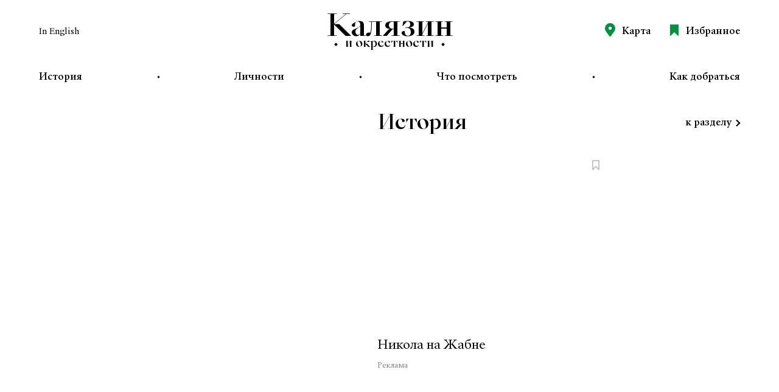

--- FILE ---
content_type: text/html
request_url: http://go-kalyazin.ru/
body_size: 1202
content:
<!DOCTYPE html>
<html xmlns="http://www.w3.org/1999/xhtml" lang="ru">
<head>

<title></title>
<meta name="description" content="" />

<!-- для шаринга в соц.сети -->
<meta property="og:title" content="" />
<meta property="og:description" content="" />
<meta property="og:image" content="" />
<!-- /для шаринга в соц.сети -->

<meta http-equiv="Content-Type" content="text/html; charset=utf-8" />
<meta name="viewport" content="user-scalable=yes, width=device-width" />
<meta name="MobileOptimized" content="width" />
<meta name="PalmComputingPlatform" content="true" />
<meta name="apple-mobile-web-app-capable" content="yes" />

<link href="/favicon.ico" rel="icon" type="image/x-icon"/>
<link href="/favicon.ico" rel="shortcut icon" type="image/x-icon"/>
<link href="/css/app.css?1611247801" rel="stylesheet" type="text/css" />

</head>

<body class="app">

<!-- header -->
<div class="header">
	<div class="content">
		<div class="top">
			<div class="col">
				<span class="menu-lnk mobile"><span></span></span>
				<a href="#en" class="lang-lnk"></a>
			</div>
			<div class="col">
				<a href="/index.html" class="logo"></a>
			</div>
			<div class="col">
				<a href="/map/" class="map-lnk"><span></span></a>
				<a href="/favorites/" class="fav-lnk"><span></span></a>
			</div>
		</div>
		<div class="menu">
			<a href="/routes/" class="routes-lnk lazy" data-src="/images/routes/menu.jpg"><span></span></a>
			<a href="/about/" class="about-lnk mobile"><span></span></a>
		</div>
	</div>
</div>
<!-- /header -->

<!-- section -->
<div class="section mar">
	<div class="columns columns2 fixable-block">
		<div class="column column-map fixable-wrap">
			<div class="map fixable" id="map"></div>
		</div>
		
		<div class="column pad column-categories">
			<!-- category routes -->
			<div class="category" data-id="routes">
				<div class="category-head">
					<a href="/routes/" class="category-title routes-lnk"><span></span></a>
					<a href="/routes/" class="category-lnk"></a>
				</div>
				<div class="category-list">
					<a href="/routes/" class="category-item">
						<span class="img">
							<span class="lazy" data-src="/images/routes/1-m.jpg"></span>
						</span>
						<span class="txt">
							<span class="from-moscow"></span>
						</span>
					</a>
					<a href="/routes/" class="category-item">
						<span class="img">
							<span class="lazy" data-src="/images/routes/2-s.jpg"></span>
						</span>
						<span class="txt">
							<span class="from-sp"></span>
						</span>
					</a>
					<a href="/routes/" class="category-item">
						<span class="img">
							<span class="lazy" data-src="/images/routes/3-s.jpg"></span>
						</span>
						<span class="txt">
							<span class="from-uglich"></span>
						</span>
					</a>
				</div>
			</div>
			<!-- /routes -->
		</div>
	</div>
</div>
<!-- /section -->

<!-- footer -->
<div class="footer">
	<div class="content">
		<div class="menu">
			<a href="/routes/" class="routes-lnk"><span></span></a>
		</div>
		<div class="bottom">
			<div class="col">
				<span class="app-logo"></span>
				<span class="app-label"></span>
				<a href="" target="_blank" class="app-lnk"><img src="/img/app-apple.png" /></a>
				<a href="" target="_blank" class="app-lnk"><img src="/img/app-google.png" /></a>
			</div>
			<div class="col">
				<span class="created-label"></span>&nbsp;<a href="https://www.amio.ru/" target="_blank" class="created-lnk">A M I O</a>
			</div>
		</div>
	</div>
</div>
<!-- /footer -->

<script src="https://api-maps.yandex.ru/2.1/?lang=ru_RU" type="text/javascript"></script>
<script src="/js/vendors/jquery.js" type="text/javascript"></script>
<script src="/js/vendors/lazyload.js" type="text/javascript"></script>
<script src="/js/vendors/owl.carousel.min.js" type="text/javascript"></script>
<script src="/js/dictionary.js?1611247801" type="text/javascript"></script>
<script src="/js/app.js?1611247802" type="text/javascript"></script>

</body>
</html>


--- FILE ---
content_type: text/css
request_url: http://go-kalyazin.ru/css/app.css?1611247801
body_size: 5989
content:
@charset "utf-8";

@font-face {
	font-family: 'SangBleu Republic';
	src: url('../fonts/SangBleuRepublic-Regular.woff2') format('woff2'),
		url('../fonts/SangBleuRepublic-Regular.woff') format('woff');
	font-weight: normal;
	font-style: normal;
	font-display: swap;
}

@font-face {
	font-family: 'SangBleu Republic';
	src: url('../fonts/SangBleuRepublic-Medium.woff2') format('woff2'),
		url('../fonts/SangBleuRepublic-Medium.woff') format('woff');
	font-weight: 500;
	font-style: normal;
	font-display: swap;
}
@font-face {
	font-family: 'SangBleu Empire';
	src: url('../fonts/SangBleuEmpire-Medium.woff2') format('woff2'),
		url('../fonts/SangBleuEmpire-Medium.woff') format('woff');
	font-weight: 500;
	font-style: normal;
	font-display: swap;
}
@font-face {
	font-family: 'Codec Pro News';
	src: url('../fonts/CodecPro-News.woff2') format('woff2'),
		url('../fonts/CodecPro-News.woff') format('woff');
	font-weight: 300;
	font-style: normal;
	font-display: swap;
}
@font-face {
    font-family: 'SFProText';
    src: url('../fonts/SFProText-Regular.woff2') format('woff2'),
        url('../fonts/SFProText-Regular.woff') format('woff');
    font-weight: normal;
    font-style: normal;
    font-display: swap;
}

html, body {
	height: 100%;
	font-size: 18px;
}

body {
	background: #ffffff;
	font-family: 'SangBleu Republic', Helvetica, sans-serif;
	line-height: 1.2;
	color: #000000;
	margin: 0;
}

body.popup-opened,
body.menu-opened {
	width: 100% !important;
	height: 100% !important;
	overflow: hidden !important;
	position: fixed !important;
}
body.popup-opened::-webkit-scrollbar,
body.popup-opened::-webkit-scrollbar-thumb,
body.menu-opened::-webkit-scrollbar,
body.menu-opened::-webkit-scrollbar-thumb {
	background-color: transparent !important;
	width: 0 !important;
}

html, *, *:before, *:after {
	box-sizing: border-box;
	padding: 0;
	margin: 0;
}

a, img {
	outline: none;
	border: 0;
}
a {
	color: inherit;
	text-decoration: none;
}

p:not(:last-child) {
	margin-bottom: 1.2em;
}

.owl-carousel {
	position: relative;
	visibility: hidden;
}
.owl-nav {
	position: absolute;
	top: 50%;
}
.owl-carousel.owl-loaded {
	visibility: visible;
}
.owl-stage-outer {
	overflow: hidden;
}
.owl-stage {
	-ms-touch-action: pan-Y;
	touch-action: manipulation;
	-moz-backface-visibility: hidden;
}
.owl-stage:after {
	content: '';
	display: block;
	width: 100%;
	height: 0;
	clear: both;
}
.owl-item {
	-ms-touch-action: pan-y;
	touch-action: pan-y;
	-webkit-user-select: none;
	-moz-user-select: none;
	-ms-user-select: none;
	user-select: none;
	-webkit-backface-visibility: hidden;
	-webkit-touch-callout: none;
	float: left;
	position: relative;
}
.owl-dots.disabled,
.owl-nav.disabled {
	display: none;
}
.owl-nav {
	position: absolute;
	left: 0;
	right: 0;
	top: 50%;
}
.owl-nav button {
	-webkit-appearance: none;
	background: none;
	border: 0;
	outline: none;
	display: inline-flex;
	justify-content: center;
	align-items: center;
	padding: 2vh 0;
	overflow: visible;
	position: absolute;
	top: -2vh;
	margin-top: -15px;
	cursor: pointer;
}
.owl-nav .owl-prev {
	left: 0;
}
.owl-nav .owl-next {
	right: 0;
}
.owl-nav button:before {
	content: '';
	background: url(../img/arr.svg) 50% 50% no-repeat;
	background-size: contain;
	width: 12px;
	height: 29px;
}
.owl-nav .owl-next:before {
	-webkit-transform: rotate(180deg);
	transform: rotate(180deg);
}
body:not(.touch) .owl-nav button:before {
	-webkit-transition: transform 0.25s ease;
	transition: transform 0.25s ease;
}
body:not(.touch) .owl-nav .owl-prev:hover:before {
	-webkit-transform: translateX(-10px);
	transform: translateX(-10px);
}
body:not(.touch) .owl-nav .owl-next:hover:before {
	-webkit-transform: rotate(180deg) translateX(-10px);
	transform: rotate(180deg) translateX(-10px);
}
.owl-dots {
	display: flex;
	justify-content: center;
	align-items: center;
	padding-top: 2vh;
}
.owl-dot {
	-webkit-appearance: none;
	background: none;
	border: 0;
	outline: none;
	padding: 3px;
	cursor: pointer;
}
.owl-dot:before {
	content: '';
	background: #d9d9d9;
	display: block;
	width: 5px;
	height: 5px;
	-webkit-transform: rotate(45deg);
	transform: rotate(45deg);
}
.owl-dot.active {
	cursor: default;
}
.owl-dot.active:before {
	background: #00923f;
}

.content {
	width: 90%;
	margin: 0 auto;
}

.header .top,
.header .menu,
.header .top .col:first-child,
.header .top .col:last-child,
.footer .menu,
.footer .bottom,
.footer .bottom .col:first-child,
.category-head {
	display: flex;
	justify-content: space-between;
	align-items: center;
}
.header .top .col:first-child {
	justify-content: flex-start;
}
.header .top,
.header .menu,
.footer .menu {
	font-weight: 500;
}
.header .menu i,
.footer .menu i {
	background: #000000;
	width: 3px;
	height: 3px;
	-webkit-transform: rotate(45deg);
	transform: rotate(45deg);
}
.footer .menu a {
	background: none !important;
}
body:not(.touch) .header a,
body:not(.touch) .footer a,
body:not(.touch) a.category-title,
body:not(.touch) .category-lnk {
	-webkit-transition: color 0.3s ease;
	transition: color 0.3s ease;
}
body:not(.touch) .header a:hover,
body:not(.touch) .footer a:hover,
body:not(.touch) .back-lnk:hover,
body:not(.touch) a.category-title:hover,
body:not(.touch) .category-lnk:hover,
.header .menu a.active,
.footer .menu a.active {
	color: #00923f;
}

.header {
	background: #ffffff;
	margin-bottom: 6.5vh;
}
.header .top {
	padding: 3vh 0 5vh 0;
}
.header .top .col {
	flex-basis: 25%;
}
.header .top .col:last-child{
	justify-content: flex-end;
}
.header .lang-lnk {
	font-weight: normal;
	font-size: 90%;
}
.header .logo {
	display: flex;
	flex-direction: column;
	align-items: center;
	line-height: 1;
	font-family: 'SangBleu Empire';
	font-weight: 500;
	font-size: 128%;
}
.header .logo span {
	text-align: center;
}
.header .logo span:first-child {
	margin-bottom: -0.05em;
	line-height: 0.9;
	font-size: 252%;
}
.header .logo span:last-child {
	padding: 0 0.9em;
	position: relative;
}
.header .logo span:last-child:before,
.header .logo span:last-child:after {
	content: '';
	background: #000000;
	width: 4px;
	height: 4px;
	position: absolute;
	top: 50%;
	margin-top: -1px;
	-webkit-transform: rotate(45deg);
	transform: rotate(45deg);
}
.header .logo span:last-child:before {
	left: 0;
}
.header .logo span:last-child:after {
	right: 0;
}
.header .map-lnk,
.header .fav-lnk {
	display: inline-flex;
	align-items: center;
	margin-left: 2em;
}
.header .map-lnk:before,
.header .fav-lnk:before {
	content: '';
	background-position: 50% 50%;
	background-repeat: no-repeat;
	background-size: contain;
	width: 1.2em;
}
.header .map-lnk span,
.header .fav-lnk span {
	margin-left: 0.7em;
}
.header .map-lnk:before {
	background-image: url(../img/pin-icon.svg);
	height: 1.44em;
	margin-top: -0.3em;
}
.header .fav-lnk:before {
	background-image: url(../img/fav-icon-green.svg);
	height: 1.28em;
	margin-top: -0.2em;
}

.footer {
	background: #f2f2f2;
	padding: 6.5vh 0 6vh 0;
}
.footer .menu {
	margin-bottom: 4vh;
}
.footer .app-logo {
	background: url(../img/logo.svg) 50% 50% no-repeat;
	background-size: contain;
	width: 58px;
	height: 58px;
}
.footer .app-label {
	margin: 0 1.4em 0 1em;
	font-size: 90%;
}
.footer .app-lnk {
	margin-right: 0.5em;
}
.footer .app-lnk img {
	display: block;
}
.footer .created-lnk {
	display: inline-block;
	position: relative;
}
.footer .created-lnk:after {
	content: '';
	border-bottom: 1px solid;
	position: absolute;
	left: 0;
	right: 0;
	bottom: 0;
}
body:not(.touch) .footer .created-lnk:after {
	-webkit-transition: border-color 0.3s ease;
	transition: border-color 0.3s ease;
}
body:not(.touch) .footer .created-lnk:hover:after {
	border-color: transparent;
}

.button {
	border: 1px solid;
	display: inline-flex;
	justify-content: center;
	align-items: center;
	height: 2.5em;
	padding: 0 2em;
	font-weight: 500;
}

.section.mar {
	margin-bottom: 10vh;
}
.section.mar-t {
	margin-top: 10vh;
}

.page-title,
.page-title .content {
	position: relative;
}
.page-title {
	background-color: #f8f8f8;
}
.page-title .bg {
	background-color: #000000;
	background-position: 50% 50%;
	background-repeat: no-repeat;
	background-size: cover;
	width: 100%;
	height: 100%;
	position: absolute;
	left: 0;
	top: 0;
}
.page-title .content {
	display: flex;
	justify-content: center;
	align-items: center;
	height: 32vh;
	text-align: center;
	line-height: 1;
	font-family: 'SangBleu Empire';
	font-weight: 500;
	font-size: 460%;
}
.page-title .bg + .content {
	color: #ffffff;
}
.page-title.w-links .links,
.bottom-links {
	display: flex;
	flex-direction: column;
	justify-content: center;
	align-items: flex-start;
}
.bottom-links {
	align-items: center;
}
.page-title.w-links .links {
	height: 100%;
	font-size: 22%;
	position: absolute;
	top: 0;
	right: 0;
}
.page-title.w-links .links a,
.bottom-links a {
	display: inline-flex;
	align-items: center;
}
.bottom-links a {
	flex-direction: column;
}
.page-title.w-links .links a:not(:last-child),
.bottom-links a:not(:last-child) {
	margin-bottom: 1.5vh;
}
.page-title.w-links .links a svg {
	width: 1.22em;
	height: 1.22em;
	margin-right: 1em;
}
.page-title.w-links .links a.mail-lnk svg {
	margin-top: -0.4em;
}
body:not(.touch) .page-title.w-links .links a:hover {
	color: #00923f;
}
body:not(.touch) .page-title.w-links .links a:hover svg {
	fill: #00923f;
}
.bottom-links a {
	position: relative;
}
.bottom-links a:before {
	content: '';
	background: #f2f2f2;
	border-radius: 50%;
	width: 4.3em;
	height: 4.3em;
	position: absolute;
	top: 0;
	left: 0;
	right: 0;
	margin: 0 auto;
	z-index: -1;
}
.bottom-links a svg {
	width: 1.7em;
	height: 1.7em;
	margin-top: 1.3em;
	margin-bottom: 2em;
}
.bottom-links a.mail-lnk svg {
	margin-top: 1.2em;
	margin-bottom: 2.1em;
}
.page-item-title .content {
	font-size: 330%;
}
.page-item-title .nav {
	display: flex;
	justify-content: space-between;
	align-items: center;
	position: absolute;
	left: 5%;
	right: 5%;
	top: 20%;
	z-index: 2;
}
.page-item-title .back-lnk {
	display: inline-flex;
	align-items: center;
	font-weight: 500;
}
.page-item-title .back-lnk:before {
	content: '';
	border: solid;
	border-width: 2px 0 0 2px;
	width: 0.5em;
	height: 0.5em;
	margin: 0 0.3em 0 0.1em;
	-webkit-transform: rotate(-45deg);
	transform: rotate(-45deg);
}
.page-item-title .chapter {
	font-weight: 500;
	color: #00923f;
}

.article {
	font-family: 'SFProText';
	font-size: 85%;
	color: #4c4c4c;
}
.article .title {
	margin-bottom: 0.5em;
	font-family: 'SangBleu Republic';
	font-weight: 500;
	font-size: 120%;
	color: #000000;
}
.article > div:not(:last-child) {
	margin-bottom: 1.2em;
}

.columns {
	display: flex;
	justify-content: space-between;
	align-items: flex-start;
}
.columns2 .column {
	width: 49%;
}
.columns2 .column.pad:first-child {
	padding-left: 5%;
}
.columns2 .column.pad:last-child {
	padding-right: 5%;
}

.map {
	width: 100%;
	height: 80vh;
}
.map.narrow {
	height: 50vh;
}
.map ymaps[class*=copyrights-pane] {
	display: none;
}
.map ymaps[class$=zoom] {
	width: 40px;
	height: 0 !important;
	padding: 40px 0;
}
.map ymaps[class*=float-button][class*=_hidden-text],
.map ymaps[class*=zoom__button] {
	background-color: #000000;
	box-shadow: none;
	border-width: 0;
	border-radius: 50%;
	width: 40px;
	height: 40px;
	padding-left: 0;
}
.map ymaps[class*=zoom__plus] {
	border-radius: 50% 50% 0 0;
}
.map ymaps[class*=zoom__plus] ymaps[class*=zoom__icon] {
	border-width: 14px 12px 10px 12px;
}
.map ymaps[class*=zoom__minus] {
	border-radius: 0 0 50% 50%;
}
.map ymaps[class*=zoom__minus] ymaps[class*=zoom__icon] {
	border-width: 10px 12px 14px 12px;
}
.map ymaps[class*=zoom__icon] {
	background: none;
}
.map ymaps[class*=zoom__icon]:before,
.map ymaps[class*=zoom__plus] ymaps[class*=zoom__icon]:after {
	content: '';
	background: #ffffff;
	width: 16px;
	height: 2px;
	position: absolute;
	left: 0;
	top: 7px;
}
.map ymaps[class*=zoom__plus] ymaps[class*=zoom__icon]:after {
	-webkit-transform: rotate(90deg);
	transform: rotate(90deg);
}
.map ymaps[class*=float-button-icon_icon_geolocation] {
	background-image: url(../img/gps-icon.svg);
	background-size: contain;
	border-width: 9px;
	width: 22px;
	height: 22px;
}
.map.fixed {
	position: fixed;
	left: 0;
	top: 0;
}

.column-map {
	width: calc(98% - 44em) !important;
	max-width: 49%;
	flex-grow: 0;
}
.column-categories {
	flex-basis: 49%;
	flex-grow: 2;
	display: flex;
	flex-direction: column;
	margin-left: 2%;
}
.category {
	margin-bottom: calc(1.5em + 7vh);
	order: 3;
}
.category:nth-child(1) {
	order: 1;
}
.category-head {
	margin-bottom: 3vh;
	font-weight: 500;
}
.category-title {
	font-family: 'SangBleu Empire';
	font-size: 222%;
}
.category-lnk {
	display: inline-flex;
	align-items: center;
}
.category-lnk:after {
	content: '';
	border: solid;
	border-width: 2px 2px 0 0;
	width: 0.5em;
	height: 0.5em;
	margin: 0 0.1em 0 0.3em;
	-webkit-transform: rotate(45deg);
	transform: rotate(45deg);
}
.category-list {
	display: flex;
	flex-wrap: wrap;
	align-items: flex-start;
	position: relative;
}
.category .category-list {
	display: block;
}
.category .category-list:after {
	content: '';
	display: block;
	clear: both;
}
.category-item,
.category-item span {
	display: block;
}
.category-item {
	width: 31.6%;
	margin-bottom: 5vh;
	position: relative;
}
.category-item:nth-child(3n+1),
.category-item:nth-child(3n+2) {
	margin-right: 2.6%;
}
.category .category-item {
	width: 30%;
	margin-right: 0;
	margin-bottom: 0;
	float: right;
}
.category-item .img {
	overflow: hidden;
	position: relative;
}
.category-item .img .lazy,
.category-item .img .owl-lazy {
	background-position: 50% 50%;
	background-repeat: no-repeat;
	background-size: cover;
}
body:not(.touch) .category-item .img .lazy,
body:not(.touch) .category-item .img .owl-lazy {
	-webkit-transition: transform 0.3s ease;
	transition: transform 0.3s ease;
}
body:not(.touch) a.category-item:hover .img .lazy,
body:not(.touch) a.category-item:hover .img .owl-lazy {
	-webkit-transform: scale(1.1);
	transform: scale(1.1);
}
.category-item .img .lazy:before,
.category-item .img .owl-lazy:before {
	content: '';
	display: block;
	padding-top: 77%;
}
.category .category-item .img .lazy:before,
.category .category-item .img .owl-lazy:before {
	padding-top: 66%;
}
.category-item .txt {
	width: 100%;
	margin-top: 2vh;
	font-size: 133%;
}
.category-item .txt .s {
	font-size: 75%;
	color: #00923f;
}
.category .category-item .txt {
	font-size: 100%;
	position: absolute;
	left: 0;
	top: 100%;
}
body:not(.touch) .category-item .txt {
	-webkit-transition: color 0.3s ease;
	transition: color 0.3s ease;
}
body:not(.touch) .category-item:hover .txt {
	color: #00923f;
}
.category-item .fav-lnk,
.category-item .share-lnk .ya-share2__item_more.ya-share2__item_has-pretty-view .ya-share2__icon_more {
	background-color: #ffffff;
	background-repeat: no-repeat;
	border-radius: 50%;
	width: 2.4em;
	height: 2.4em;
	cursor: pointer;
}
.category-item .fav-lnk {
	background-image: url(../img/fav-icon.svg);
	background-position: 50% 50%;
	background-size: auto 42%;
}
.category-item .fav-lnk.active {
	background-image: url(../img/fav-icon-green.svg);
}
.category-item .img .fav-lnk {
	position: absolute;
	top: 10px;
	right: 10px;
}
.category-item .share-lnk span {
	display: inline-block;
}
.category-item .share-lnk .ya-share2__list.ya-share2__list_direction_horizontal > .ya-share2__item {
	margin: 0;
}
.category-item .share-lnk .ya-share2__item_more.ya-share2__item_has-pretty-view .ya-share2__icon_more {
	background-image: url(../img/share-icon.svg);
	background-position: 45% 50%;
	background-size: auto 48%;
}
.category-item .share-lnk .ya-share2__container_size_m .ya-share2__item_more.ya-share2__item_has-pretty-view .ya-share2__link_more {
	font-size: 1rem;
	padding: 0;
}
.category-item .share-lnk .ya-share2__item,
.category-item .share-lnk .ya-share2__item.ya-share2__item_more > .ya-share2__link {
	opacity: 1 !important;
}
.category-item .share-lnk .ya-share2__container,
.category-item .share-lnk .ya-share2__container .ya-share2__item {
	font-family: 'SFProText';
	color: #4c4c4c;
}
.category .category-item:nth-child(1) {
	width: 65%;
	float: left;
}
.category .category-item:nth-child(1) .img .lazy:before,
.category .category-item:nth-child(1) .img .owl-lazy:before {
	padding-top: 77%;
}
.category .category-item:nth-child(1) .txt span {
	font-size: 133%;
}
.category .category-item:nth-child(2) .txt,
.category .category-item:nth-child(3) .txt {
	height: 1.2em;
	overflow: visible;
}
.category .category-item:nth-child(3) {
	position: absolute;
	right: 0;
	bottom: 0;
}

.category-item.description {
	width: 100%;
	margin-bottom: 6vh;
}
.category-item.description .description-text {
	max-width: 44em;
}
.category-item.description .description-images {
	max-width: 41em;
}
.category-item.description .img .lazy:before,
.category-item.description .img .owl-lazy:before {
	padding-top: 68%;
}
.category-item.description .description-links,
.category-item.description .description-buttons {
	display: flex;
	align-items: center;
	margin-top: 3.5vh;
}
.category-item.description .description-links .fav-lnk,
.category-item.description .description-links .share-lnk .ya-share2__item_more.ya-share2__item_has-pretty-view .ya-share2__icon_more {
	background-color: #f2f2f2;
}
.category-item.description .description-links .share-lnk + .fav-lnk {
	margin-left: 1em;
}

.path-description p:not(:last-child) {
	margin-bottom: 2em;
}

.banner {
	background-position: 0 0;
	background-repeat: no-repeat;
	background-size: cover;
	display: block;
	position: relative;
}
.banner.bg:before {
	content: '';
	display: block;
}
.banner:after {
	content: 'Реклама';
	font-size: 12px;
	opacity: 0.5;
	position: absolute;
	left: 0;
	top: -1.7em;
}
[lang="en"] .banner:after {
	content: 'Advertising';
}
.banner img {
	display: block;
	width: 100%;
}
.column-categories .banner.bg:before {
	padding-top: 31.89%
}
.category-list .banner.bg:before {
	padding-top: 77%;
}
.section-banner .banner {
	background-position: 0 12%;
}
.section-banner .banner.bg:before {
	padding-top: 20%;
}

.empty-note {
	margin-bottom: 10vh;
	text-align: center;
}
.empty, .empty-note {
	display: none;
}
.empty + .empty-note {
	display: block;
}


@media screen and (max-width: 1360px) {
	html, body {
		font-size: 16px;
	}
}

@media screen and (max-width: 1280px) {
	html, body {
		font-size: 15px;
	}
}

@media screen and (max-width: 1220px) {
	.page-title .content {
		font-size: 365%;
	}
	.page-item-title .content {
		font-size: 265%;
	}
	.columns2 {
		flex-wrap: wrap;
	}
	.columns2 .column-map,
	.columns2 .column-categories {
		width: 100% !important;
		max-width: 100%;
		margin-left: 0;
	}
	.columns2 .column-categories {
		margin-top: 3vh;
	}
	.columns2 .column.pad:last-child {
		padding-left: 2.5%;
		padding-right: 2.5%;
	}
	.map.fixed {
		position: relative;
	}
	.category-item {
		width: 48.5%;
	}
	.category-item:nth-child(3n+1),
	.category-item:nth-child(3n+2) {
		margin-right: 0;
	}
	.category-item:nth-child(odd) {
		margin-right: 3%;
	}
	.category .category-item {
		width: 30%;
		margin-right: 0;
	}
	.category .category-item:nth-child(1) {
		width: 65%;
	}
}

@media screen and (min-width: 981px) {
	.mobile {
		display: none !important;
	}
	.header .menu a {
		background: none !important;
	}
	.category:last-of-type {
		margin-bottom: calc(1.5em + 2vh);
	}
	.category-item.description .description-images .owl-nav button {
		padding: 5vh 2.5vw;
		top: -5vh;
		margin-top: -28px;
	}
	.category-item.description .description-images .owl-nav button:before {
		width: 23px;
		height: 56px;
	}
	.category-item.description .description-images .owl-dots {
		padding-top: 2.5vh;
		margin-bottom: calc(-2.5vh - 26px);
	}
	.category-item.description .description-images .owl-dot {
		padding: 8px;
	}
	.category-item.description .description-images .owl-dot:before {
		width: 10px;
		height: 10px;
	}
	.column-categories .banner {
		order: 2;
		margin-bottom: 5vh;
	}
	.banner .m {
		display: none !important;
	}
}

@media screen and (max-width: 980px) {
	.desktop {
		display: none !important;
	}
	.header .menu i,
	.footer .content,
	.category-lnk {
		display: none;
	}
	.header {
		width: 100%;
		height: 100%;
		max-height: calc(2vh + 2.5em);
		overflow: hidden;
		margin: 0;
		position: fixed;
		left: 0;
		top: 0;
		z-index: 10;
		-webkit-transition: max-height 0.3s ease;
		transition: max-height 0.3s ease;
	}
	.header .content {
		display: flex;
		flex-direction: column;
		justify-content: space-between;
		width: 100%;
		height: 100%;
	}
	.header .top {
		flex-wrap: wrap;
		width: 90%;
		min-height: calc(2vh + 2.5em);
		padding: 0;
		margin: 0 auto;
	}
	.header .menu.odd a:last-child {
		width: 100%;
	}
	.header .menu-lnk {
		width: 18px;
		height: 15px;
		margin-right: 1em;
	}
	.header .menu-lnk:before,
	.header .menu-lnk:after,
	.header .menu-lnk span {
		background: #000000;
		display: block;
		width: 100%;
		height: 3px;
	}
	.header .menu-lnk:before,
	.header .menu-lnk:after {
		content: '';
		-webkit-transition: transform 0.3s ease;
		transition: transform 0.3s ease;
	}
	.header .menu-lnk:before {
		transform-origin: 0 0;
	}
	.header .menu-lnk:after {
		transform-origin: 0 100%;
	}
	.header .menu-lnk span {
		margin: 3px 0;
		-webkit-transition: opacity 0.3s ease;
		transition: opacity 0.3s ease;
	}
	.header .lang-lnk {
		font-weight: 500;
		font-size: 100%;
	}
	.header .lang-lnk .d {
		display: none;
	}
	.header .map-lnk,
	.header .fav-lnk {
		margin-left: 1em;
	}
	.header .map-lnk span,
	.header .fav-lnk span {
		margin-left: 0.5em;
		display: none;
	}
	.header .logo {
		width: 11em;
		font-size: 80%;
		position: absolute;
		top: 1vh;
		left: 0;
		right: 0;
		margin: 0 auto;
	}
	.header .logo span:last-child:before,
	.header .logo span:last-child:after {
		width: 3px;
		height: 3px;
	}
	.header .menu {
		display: flex;
		justify-content: space-between;
		align-items: center;
		flex-wrap: wrap;
	}
	.header .menu a {
		background-position: 50% 50%;
		background-repeat: no-repeat;
		background-size: cover;
		display: flex;
		justify-content: center;
		align-items: center;
		width: 50%;
		height: 16.4vh;
		padding: 4%;
		text-align: center;
		color: #ffffff;
		position: relative;
	}
	.header .menu a:not(.about-lnk) {
		font-family: 'SangBleu Empire';
		font-weight: 500;
		font-size: 140%;
	}
	.header .menu a:not(.about-lnk):before {
		content: '';
		background: rgba(0,0,0,0.5);
		width: 100%;
		height: 100%;
		position: absolute;
		left: 0;
		top: 0;
	}
	.header .menu a.about-lnk {
		color: #999999;
	}
	.header .menu a span {
		position: relative;
	}
	body.menu-opened .header {
		max-height: 100%;
	}
	body.menu-opened .header .logo,
	body.menu-opened .header .menu-lnk span {
		opacity: 0;
	}
	body.menu-opened .header .menu-lnk:before {
		-webkit-transform: translateX(3px) rotate(45deg);
		transform: translateX(3px) rotate(45deg);
	}
	body.menu-opened .header .menu-lnk:after {
		-webkit-transform: translateX(3px) rotate(-45deg);
		transform: translateX(3px) rotate(-45deg);
	}
	body.menu-opened .header .top {
		justify-content: center;
	}
	body.menu-opened .header .top .col {
		flex-basis: 100%;
	}
	body.menu-opened .header .top .col:first-child {
		justify-content: space-between;
		height: calc(2vh + 2.5em);
	}
	body.menu-opened .header .top .col:last-child {
		flex-basis: 0%;
		flex-direction: column;
		align-items: flex-start;
		padding: 4vh 0 9vh 0;
	}
	body.menu-opened .header .lang-lnk {
		font-weight: normal;
	}
	body.menu-opened .header .lang-lnk .d,
	body.menu-opened .header .map-lnk span,
	body.menu-opened .header .fav-lnk span {
		display: inline;
	}
	body.menu-opened .header .map-lnk,
	body.menu-opened .header .fav-lnk {
		margin-left: 0;
		font-family: 'SangBleu Empire';
		font-weight: 500;
		font-size: 200%;
	}
	body.menu-opened .header .fav-lnk {
		margin-top: 3vh;
	}
	body.menu-opened .header .map-lnk:before,
	body.menu-opened .header .fav-lnk:before {
		width: 0.7em;
	}
	body.menu-opened .header .map-lnk:before {
		height: 0.9em;
		margin-top: -0.15em;
	}
	body.menu-opened .header .fav-lnk:before {
		height: 0.8em;
		margin-top: -0.1em;
	}
	.header + .section {
		margin-top: calc(2vh + 2.5em);
	}
	.page-title {
		background: #f5f5f5;
		background: -moz-linear-gradient(top, #f5f5f5 0%, #ffffff 25%);
		background: -webkit-linear-gradient(top, #f5f5f5 0%, #ffffff 25%);
		background: linear-gradient(to bottom, #f5f5f5 0%, #ffffff 25%);
		filter: progid:DXImageTransform.Microsoft.gradient(startColorstr='#f5f5f5', endColorstr='#ffffff', GradientType=0);
	}
	.page-title .content {
		height: 25vh;
		font-size: 275%;
	}
	.page-item-title {
		margin-bottom: -10vh;
	}
	.page-item-title .content {
		padding-top: 1em;
		font-size: 200%;
	}
	.toggle-block:not(.expanded) {
		display: none;
	}
	.category-list .owl-nav {
		left: -5.9%;
		right: -5.9%;
		margin-top: calc(-1vh - 5px);
	}
	.category {
		margin: 0 5% 5vh 5%;
	}
	.category-head {
		justify-content: center;
	}
	.category-title {
		text-align: center;
	}
	.category-item,
	.category .category-item,
	.category .category-item:nth-child(1) {
		width: 100%;
		float: none;
	}
	.category-item:nth-child(odd) {
		margin-right: 0;
	}
	.category .category-item:nth-child(1) .img .owl-lazy:before {
		padding-top: 56%;
	}
	.category .category-item:nth-child(3) {
		position: static;
	}
	.category .category-item .txt {
		position: static;
		top: auto;
	}
	.category .category-item:nth-child(1) .txt span {
		font-size: 100%;
	}
	.category-item .img .lazy:before,
	.category-item .img .owl-lazy:before {
		padding-top: 56%;
	}
	.footer {
		background: none;
		height: 1px;
		padding: 0;
	}
	.section.mar + .footer {
		margin-top: calc(2.5vw - 10vh);
	}
	.map {
		height: 70vh;
	}
	.category-title + .map {
		margin-top: 3vh;
	}
	.section-banner .content {
		width: 95%;
	}
	.category-item.description .columns2 {
		flex-direction: column-reverse;
	}
	.category-item.description .description-text {
		width: 100%;
		max-width: 100%;
	}
	.category-item.description .description-images {
		width: 100vw;
		max-width: 100vw;
		margin: 0 -5vw;
	}
	.category-item.description .img .lazy:before,
	.category-item.description .img .owl-lazy:before {
		padding-top: 96%;
	}
	.category-item.description .description-images .owl-carousel:not(.w-nav) {
		margin-bottom: 3.5vh;
	}
	.category-item.description .description-images .owl-nav {
		top: 100%;
		margin-top: calc(-2.5vh - 5px);
	}
	.category-item.description .description-images .owl-nav button {
		padding: 1vh 2.5vw;
		top: -1vh;
	}
	.category-item.description .description-images .owl-dots {
		margin-bottom: 2vh;
	}
	.category-item.description .description-images .owl-dots {
		padding-top: 2.5vh;
		padding-bottom: 2.5vh;
	}
	.category-item.description .description-links,
	.category-item.description .description-buttons {
		justify-content: center;
	}
	.path-description .description-images {
		display: none;
	}
	.banner {
		order: 4;
		background-position: 0 0 !important;
	}
	.banner.bg:before {
		padding-top: 55% !important;
	}
	.banner:after {
		font-size: 10px;
	}
	.banner .d {
		display: none !important;
	}
}


--- FILE ---
content_type: image/svg+xml
request_url: http://go-kalyazin.ru/img/pin-icon.svg
body_size: 352
content:
<svg xmlns="http://www.w3.org/2000/svg" width="49" height="64" viewBox="0 0 49 64">
  <path style="fill:#00923f;" d="m 24.512499,0 h -0.025 C 10.985,0 0,10.985 0,24.4875 0,29.73375 1.729,34.937751 4.86825,39.140875 L 23.435125,64 h 2.129624 L 44.13175,39.141 C 47.270999,34.937751 49,29.73375 49,24.4875 49,10.985 38.015,0 24.512499,0 Z" />
  <path style="fill:#ffffff;" d="M 24.499999,31.375 C 20.3645,31.375 17,28.010501 17,23.875 c 0,-4.1355 3.3645,-7.5 7.499999,-7.5 4.135502,0 7.500001,3.3645 7.500001,7.5 0,4.135501 -3.364499,7.5 -7.500001,7.5 z" />
</svg>


--- FILE ---
content_type: application/javascript
request_url: http://go-kalyazin.ru/js/app.js?1611247802
body_size: 5743
content:
var appType = 'prod';
//var appType = 'dev';

var App = {
	inited: false,
	api: {
		prod: {
			root: '',
			ajax: '/api/?service=contents&method=get'
		},
		dev: {
			root: '',
			ajax: '/js/devData.json'
		}
	},
	lang: 'ru',
	mobileLimit: 980,
	windowWidth: 0,
	init: function() {
		if ($('body').hasClass('app')) {
			//App.changeUrl();
			App.setLanguage(window.localStorage.getItem('lang') || App.lang);
			App.getData();
		} else {
			App.initLazy();
			App.initMaps(mapData);
			App.initGalleries();
			App.initCategories();
			App.initFavorites();
		}
		App.initGeneral();
		App.initScroll();
		App.initResize();
	},
	changeUrl: function() {
		var pathname = window.location.pathname;
		var queryString = window.location.search;
		var urlParams = new URLSearchParams(queryString);
		var cid = urlParams.get('cid');
		var oid = urlParams.get('oid');
		if (pathname == '/category/detail/') {
			window.history.replaceState({}, null, '/' + cid + '/' + oid + '/');
		} else if (pathname == '/category/') {
			window.history.replaceState({}, null, '/' + cid + '/');
		}
	},
	getData: function() {
		$.ajax({
			url: App.api[appType].root + App.api[appType].ajax,
			type: 'POST',
			dataType: 'json',
			success: function (response) {
				App.data = response;
				App.fillData();
				App.inited = true;
			}
		});
	},
	fillData: function() {
		var dict = Dictionary[App.lang];
		var pathname = window.location.pathname;

		$('html').attr('lang', App.lang);
		document.title = App.getDocTitle();
		$('meta[property="og:title"]').attr('content', App.getDocTitle());
		$('meta[name="description"]').attr('content', dict.description);
		$('meta[property="og:description"]').attr('content', dict.description);

		$('.header .logo').html(dict.logo);
		$('.header .map-lnk span').html(dict.mapLink);
		$('.header .fav-lnk span').html(dict.favoritesLink);
		$('.category-lnk').html(dict.categoryLink);
		$('.back-lnk').html(dict.categoryLink);

		$('.description-buttons .button[data-action="toggle"]').html(dict.showMore).attr('data-text-show', dict.showMore).attr('data-text-hide', dict.showLess);

		$('.footer .app-label').html(dict.appLink);
		$('.footer .created-label').html(dict.createdBy);
		$('.mail-lnk span').html(dict.mailLink);
		$('.print-lnk span').html(dict.printLink);
		$('.about-lnk span').html(dict.aboutLink);
		$('.from-moscow').html(dict.fromMoscow);
		$('.from-sp').html(dict.fromSP);
		$('.from-uglich').html(dict.fromUglich);
		$('.place-title').html(dict.placeTitle);
		$('.routes-lnk span').html(dict.routesLink);
		$('.routes-title').html(dict.routesTitle);
		$('.routes-text').html(dict.routesText);
		$('.map-title').html(dict.mapLink);
		$('.favorites-title').html(dict.favoritesLink);
		$('.empty-favorites-note').html(dict.favoritesEmpty);

		$('[data-api]').remove();

		var menu = '';
		var categories = '';
		var banner = bannerInList = '';
		var mapData = [];
		var objects = {};
		objects['favorites'] = [];
		var len = 0;
		var limit = $('.column-categories').length == 1 ? 3 : 10000;
		var favorites = JSON.parse(window.localStorage.getItem('favorites')) || [];

		// banner
		if (App.data.ads.length > 0) {
			banner = '<a href="' + App.data.ads[0].link + '" target="_blank" class="banner bg" style="background-image: url(' + App.getImageSrc(App.data.ads[0].image) + ');" data-api="1"></a>';
			bannerInList = '<a href="' + App.data.ads[0].link + '" target="_blank" class="banner bg category-item desktop" style="background-image: url(' + App.getImageSrc(App.data.ads[0].image) + ');" data-api="1"></a>';
		}

		// categories
		$.each(App.data.categories, function(key, el) {
			var name = el[App.lang].name;
			var lnk = '/category/?cid=' + el.code;
			menu += '<a href="' + lnk + '" class="lazy' + (App.isPageUrl(el.code) || App.isPageCategory(el.code) ? ' active' : '') + '" data-src="' + App.getImageSrc(el.menuImage) + '" data-api="1"><span>' + name + '</span></a><i data-api="1"></i>';
			categories += '<div class="category" data-id="' + el.id + '" data-api="1"><div class="category-head"><a href="' + lnk + '" class="category-title">' + name + '</a><a href="' + lnk + '" class="category-lnk">' + dict.categoryLink + '</a></div><div class="category-list" data-id="' + el.id + '"></div></div>';
			objects[el.id] = [];
			len ++;
			if (App.isPageUrl(el.code) || App.isPageCategory(el.code)) {
				var ttl = $('.page-title');
				if (ttl.hasClass('page-item-title')) {
					$('.back-lnk').attr('href', lnk);
					$('.chapter').html(name);
				} else {
					var title = name + ' - ' + dict.title;
					document.title = title;
					$('meta[property="og:title"]').attr('content', title);
					$('meta[property="og:image"]').attr('content', App.getImageSrc(el.menuImage));
					ttl.find('.bg.desktop').attr('data-src', App.getImageSrc(el.headerImage));
					ttl.find('.bg.mobile').attr('data-src', App.getImageSrc(el.headerImage));
					ttl.find('.content').html(name);
					$('.category-page-section .category-list').attr('data-id', el.id);
				}
				$('.category-list').append(bannerInList);
			}
		});
		categories += banner;
		$('.menu').prepend(menu).toggleClass('odd', len % 2 != 0);
		$('.column-categories').prepend(categories);

		// objects
		$.each(App.data.objects, function(key, obj) {
			var linkArr = obj.link.replace(/^\/+|\/+$/g, '').split('/');
			var link = '/category/detail/?cid=' + linkArr[0] + '&oid=' + linkArr[1];
			var name = obj[App.lang].name;
			var isFavorite = favorites.indexOf(obj.id.toString()) > -1;
			var distance = '';
			if (obj.coordinates && (App.isPageUrl('favorites') && isFavorite || !App.isPageUrl('favorites'))) {
				var coords = [obj.coordinates.latitude, obj.coordinates.longitude];
				var md = {
					id: obj.id,
					name: obj[App.lang].name,
					coords: coords,
					icon: '/img/pin-' + (obj.type || 'icon') + '.svg',
				};
				mapData.push(md);
				distance = Maps.getDistance([57.241069, 37.828308], coords);
			}
			$.each(obj.category, function(key, cat) {
				var isAround = App.data.categories[cat].code == 'around';
				var needDistance = distance != '' && isAround && (App.isPageUrl('around') || App.isPageCategory('around'));
				if (objects[cat].length < limit) {
					objects[cat].push('<a href="' + link + '" class="category-item" data-id="' + obj.id + '" data-api="1"><span class="img"><span class="lazy" data-src="' + App.getImageSrc(obj.previewImage) + '"></span><span class="fav-lnk' + (isFavorite ? ' active' : '') + '" title="' + (isFavorite ? dict.removeFromFavorites : dict.addToFavorites) + '"></span></span><span class="txt">' + (needDistance ? ('<span class="s">' + distance + ' км</span>') : '' ) + '<span>' + name + '</span></span></a>');
				}
			});
			if (App.isPageUrl('favorites') && isFavorite) {
				objects['favorites'].push('<a href="' + link + '" class="category-item" data-id="' + obj.id + '" data-api="1"><span class="img"><span class="lazy" data-src="' + App.getImageSrc(obj.previewImage) + '"></span><span class="fav-lnk active" title="' + dict.removeFromFavorites + '"></span></span><span class="txt"><span>' + name + '</span></span></a>');
			}
			if (App.isPageUrl(obj.link) || App.isPageCategoryItem(linkArr[1])) {
				var title = name + ' - ' + dict.title;
				document.title = title;
				$('meta[property="og:title"]').attr('content', title);
				$('meta[property="og:image"]').attr('content', App.getImageSrc(obj.previewImage));
				$('.page-title').find('.content').html(name);
				var descr = $('.category-item.description');
				descr.attr('data-id', obj.id);
				descr.find('.description-links .fav-lnk').toggleClass('active', isFavorite).attr('title', isFavorite ? dict.removeFromFavorites : dict.addToFavorites);
				descr.find('.description-text .article')
					.find('[data-id="preview"]').html(obj[App.lang].previewText).end()
					.find('[data-id="detail"]').html(obj[App.lang].detailText);
				descr.find('.description-buttons .button[data-action="toggle"]').toggle(obj[App.lang].detailText && obj[App.lang].detailText != '');
				if (!App.inited) {
					var images = [];
					$.each(obj.detailImages, function(key, img) {
						images.push('<div class="item"><span class="img"><span class="owl-lazy" data-src="' + App.getImageSrc(img) + '"></span></span></div>');
					});
					descr.find('.description-images .owl-carousel').html(images);
				}
			}
		});
		$.each(objects, function(key, el) {
			$('.category-list[data-id=' + key + ']').prepend(el).toggleClass('empty', el.length == 0);
		});
		$('.section-banner').toggle(banner != '').find('.content').html(banner);

		App.initLazy();
		App.initMaps(mapData);
		App.initCategories();
		App.initFavorites();

		if (!App.inited) {
			App.initGalleries();
		}
	},
	initGeneral: function() {
		$('body')
			.toggleClass('ios', App.isIOS())
			.toggleClass('touch', App.isTouch());
		Menu.init();
		$('.lang-lnk').bind('click', function(e) {
			e.preventDefault();
			App.setLanguage($(this).attr('href').replace('#', ''));
		});
		$('.button[data-action="toggle"]').bind('click', function(e) {
			e.preventDefault();
			var id = $(this).attr('data-id');
			var block = $('.toggle-block[data-id="' + id + '"]');
			if (block.length == 1) {
				block.toggleClass('expanded');
				$(this).html(block.hasClass('expanded') ? $(this).attr('data-text-hide') : $(this).attr('data-text-show'));
			}
		});
	},
	initLazy: function() {
		if ($('.lazy').length > 0) {
			$('.lazy').lazyload();
		}
	},
	initMaps: function(mapData) {
		if ($('.map').length > 0) {
			if (App.isPageUrl('routes')) {
				var dict = Dictionary[App.lang];
				mapData = [
					{
						id: '1',
						name: dict.routesMap[0],
						coords: [57.241069, 37.828308],
						icon: '/img/pin-icon.svg',
					},
					{
						id: '2',
						name: dict.routesMap[1],
						coords: [55.753220, 37.622513],
						icon: '/img/pin-icon.svg',
						size: 'small',
						pathtoid: '1'
					},
					{
						id: '3',
						name: dict.routesMap[2],
						coords: [56.859625, 35.911860],
						icon: '/img/pin-icon.svg',
						size: 'small',
						pathtoid: '1'
					},
					{
						id: '4',
						name: dict.routesMap[3],
						coords: [57.626559, 39.893813],
						icon: '/img/pin-icon.svg',
						size: 'small',
						pathtoid: '1'
					},
					{
						id: '5',
						name: dict.routesMap[4],
						coords: [57.526597, 38.319372],
						icon: '/img/pin-icon.svg',
						size: 'small'
					},
				];
			}

			Maps.init(mapData);
		}
	},
	initGalleries: function() {
		if ($('.owl-carousel').length > 0) {
			Carousel.init();
		}
	},
	initFavorites: function() {
		$('.category-item').bind('click', function(e) {
			if ($(e.target).hasClass('fav-lnk')) {
				e.preventDefault();
				return false;
			}
		}).find('.fav-lnk').bind('click', function(e) {
			e.stopPropagation();
			var id = $(this).closest('.category-item').attr('data-id');
			App.itemToFavorites(id, $(this).hasClass('active') ? 'delete' : 'add');
			return false;
		});
	},
	initCategories: function() {
		Categories.init();
	},
	initScroll: function() {
		$(window).scroll(function() {
			var scr = $(window).scrollTop();
			if ($('.fixable').length > 0) {
				var f = $('.fixable');
				var fb = f.closest('.fixable-block');
				var fw = f.closest('.fixable-wrap');
				f.toggleClass('fixed', scr > fw.offset().top).css({'top' : -Math.max(scr + f.height() - fb.offset().top - fb.height(), 0) + 'px'});
			}
		});
		$(window).scroll();
	},
	initResize: function() {
		$(window).resize(function() {
			if (App.windowWidth != window.innerWidth) {
				if ($('.fixable').length > 0) {
					var f = $('.fixable');
					var fw = f.closest('.fixable-wrap');
					f.width(fw.width());
				}
				Categories.init();
				App.windowWidth = window.innerWidth;
			}
		});
		$(window).resize();
	},
	setLanguage: function(lang) {
		window.localStorage.setItem('lang', lang);
		App.lang = lang;
		var lnk = $('.lang-lnk');
		var href = html = '';
		switch (lang) {
			case 'en':
				href = '#ru';
				html = Dictionary.ru.langLink;
				break;
			case 'ru':
				href = '#en';
				html = Dictionary.en.langLink;
				break;
			default:
				break;
		}
		lnk.attr('href', href).html(html);
		if (App.data) {
			App.fillData();
		}
	},
	itemToFavorites: function(id, action) {
		var favorites = JSON.parse(window.localStorage.getItem('favorites')) || [];
		if (action == 'add') {
			favorites.push(id);
		} else {
			var index = favorites.indexOf(id);
			if (index > -1) {
				favorites.splice(index, 1);
			}
		}
		window.localStorage.setItem('favorites', JSON.stringify(favorites));
		if (App.isPageUrl('favorites')) {
			App.fillData();
		} else {
			$('.category-item[data-id="' + id + '"] .fav-lnk')
				.toggleClass('active', action == 'add')
				.attr('title', action == 'add' ? Dictionary[App.lang].removeFromFavorites : Dictionary[App.lang].addToFavorites);
		}
	},
	getDocTitle: function() {
		var dict = Dictionary[App.lang];
		var title = dict.title;
		if (App.isPageUrl('routes')) {
			title = dict.routesTitle + ' - ' + title;
		}
		return title;
	},
	getImageSrc: function(src) {
		return (appType == 'dev' ? App.api.prod.root : '') + src;
	},
	getLink: function(src) {
		return (appType == 'dev' ? '/html' : '') + src;
	},
	isPageUrl: function(code) {
		return window.location.pathname.indexOf(code) > -1;
	},
	isPageCategory: function(code) {
		var queryString = window.location.search;
		var urlParams = new URLSearchParams(queryString);
		var cid = urlParams.get('cid');
		return cid == code;
	},
	isPageCategoryItem: function(code) {
		var queryString = window.location.search;
		var urlParams = new URLSearchParams(queryString);
		var oid = urlParams.get('oid');
		return oid == code;
	},
	isMobile: function() {
		return window.innerWidth <= App.mobileLimit;
	},
	isIOS: function() {
		var ua = window.navigator.userAgent;
		var res = (/(iPad|iPhone|iPod).*WebKit/.test(ua) ||
			/^((?!chrome|android).)*safari/i.test(ua) ||
			navigator.platform === 'MacIntel' && navigator.maxTouchPoints > 1)
			&& !window.MSStream;
		return res;
	},
	isTouch: function() {
		return ('ontouchstart' in window || navigator.maxTouchPoints > 0) ? true : false;
	}
};

var Menu = {
	init: function() {
		$('.header .menu-lnk').bind('click', function() {
			Menu.toggle();
		});
	},
	toggle: function(isOpen) {
		isOpen = isOpen || !$('body').hasClass('menu-opened');
		if (isOpen) {
			var scr = $(document).scrollTop();
			$('body').attr('data-scroll', scr).addClass('menu-opened').css({'top': -scr + 'px'});
		} else {
			$('body').removeClass('menu-opened').css({'top': 0});
			$(document).scrollTop($('body').attr('data-scroll'));
		}
	}
};

var Maps = {
	center: [57.241069, 37.828308],
	zoom: 15,
	init: function(mapData) {
		$('.map').html('');
		ymaps.ready(function() {
			Maps.mapInit();
			if (typeof mapData != 'undefined' && mapData.length > 0) {
				Maps.addMarkers(mapData);
			}
		});
	},
	mapInit: function() {
		Maps.map = new ymaps.Map(
			'map',
			{
				center: Maps.center,
				zoom: Maps.zoom,
				behaviors: ['default'],
				controls: []
			},
			{
				searchControlProvider: 'yandex#search'
			}
		);
		Maps.map.behaviors.disable('scrollZoom');
		var zoomControl = new ymaps.control.ZoomControl({
			options: {
				size: 'small',
				position: {
					right: 20,
					bottom: 70
				}
			}
		});
		Maps.map.controls.add(zoomControl);
		var geoControl = new ymaps.control.GeolocationControl({
			options: {
				position: {
					right: 20,
					bottom: 25
				}
			}
		});
		Maps.map.controls.add(geoControl);
		Maps.map.margin.setDefaultMargin([70, 25, 25, 25]);
	},
	addMarkers: function(mapData) {
		Maps.bounds = new ymaps.GeoObjectCollection();
		Maps.map.geoObjects.add(Maps.bounds);	
		for (var i in mapData) {
			var marker = new ymaps.Placemark(
				mapData[i].coords, {
					hintContent: mapData[i].name
				},
				{
					iconLayout: 'default#image',
					iconImageHref: mapData[i].icon,
					iconImageSize: App.isMobile() || mapData[i].size == 'small' ? [25, 32] : [49, 64],
					iconImageOffset: App.isMobile() || mapData[i].size == 'small' ? [-12, -32] : [-25, -64],
					visible: true
				}
			);
			Maps.bounds.add(marker);
			var pathtoid = mapData[i].pathtoid;
			if (pathtoid) {
				var multiRoute = new ymaps.multiRouter.MultiRoute({
					referencePoints: [
						mapData[i].coords,
						mapData.find(function(el) { return el.id = pathtoid; }).coords
					],
					params: {
						results: 1
					}
				}, {
					routeStrokeWidth: 4,
					routeStrokeColor: "#000000",
					routeOpacity: 1,
				});
				Maps.map.geoObjects.add(multiRoute);
			}
		}
		if (mapData.length == 1) {
			Maps.map.setCenter(mapData[0].coords, Maps.zoom, {useMapMargin: true});
		}
		else {
			Maps.map.setBounds(Maps.bounds.getBounds(), {checkZoomRange: true, useMapMargin: true});
		}
	},
	getDistance: function(coords1, coords2) {
		var R = 6371; // Earth's radius
		var coeff = Math.PI / 180; // to convert to radians
		var lat1 = coords1[0] * coeff;
		var lon1 = coords1[1] * coeff;
		var lat2 = coords2[0] * coeff;
		var lon2 = coords2[1] * coeff;
		var sin1 = Math.sin((lat1 - lat2) / 2);
		var sin2 = Math.sin((lon1 - lon2) / 2);
		return Math.round(2 * R * Math.asin(Math.sqrt(sin1 * sin1 + sin2 * sin2 * Math.cos(lat1) * Math.cos(lat2))));
	}
};

var Carousel = {
	init: function() {
		$('.owl-carousel').each(function() {
			Carousel.initCarousel($(this));
		});
	},
	initCarousel: function(oc) {
		oc.toggleClass('w-nav', oc.find('.item').length > 1).owlCarousel({
			items: 1,
			slideBy: 1,
			dots: true,
			nav: true,
			stagePadding: 0,
			margin: 5,
			navText: ['', ''],
			mouseDrag: false,
			touchDrag: true,
			loop: true,
			lazyLoad: true,
			smartSpeed: 500
		});
	}
};

var Categories = {
	init: function() {
		var list = $('.category .category-list');
		if (list.length > 0) {
			var isMobile = App.isMobile();
			list.each(function() {
				if (!isMobile && App.windowWidth <= App.mobileLimit && $(this).hasClass('owl-carousel')) {
					$(this).trigger('destroy.owl.carousel');
					$(this).removeClass('owl-carousel').find('.owl-lazy').addClass('lazy').removeClass('owl-lazy');
				} else if (isMobile && App.windowWidth > App.mobileLimit || isMobile && !$(this).hasClass('owl-carousel')) {
					$(this).addClass('owl-carousel').find('.lazy').addClass('owl-lazy').removeClass('lazy');
					$(this).owlCarousel({
						items: 1,
						slideBy: 1,
						dots: true,
						nav: true,
						stagePadding: 0,
						margin: 5,
						navText: ['', ''],
						mouseDrag: false,
						touchDrag: true,
						loop: true,
						lazyLoad: true,
						smartSpeed: 500
					});
				}
			});
		}
	}
};

$(function() {
	App.init();
});


--- FILE ---
content_type: image/svg+xml
request_url: http://go-kalyazin.ru/img/logo.svg
body_size: 369
content:
<svg xmlns="http://www.w3.org/2000/svg" width="58" height="58" viewBox="0 0 58 58">
  <rect width="58" height="58" rx="15" ry="15" x="0" y="0" fill="#00923f" />
  <path d="m 12.041,26.49 2.933,2.93 -2.933,2.94 -2.934,-2.94 z m 33.366,0 2.934,2.93 -2.934,2.94 -2.933,-2.94 z" fill="#ffffff" />
  <g transform="matrix(0.284,0,0,0.284,29.392,42.728)">
    <path d="m -6.374959,-1.25 h -11.875 V -47.875 L 30.500041,0 h 23.625 l -50.75,-49.875 h -21.5 l 52.375,-43.625 h 14.5 v -1.25 h -30.625 v 1.25 h 13.75 l -50.125,41.875 V -93.5 h 11.875 v -1.25 h -40.75 v 1.25 h 12 v 92.25 h -12 V 0 h 40.75 z" fill="#ffffff" />
  </g>
</svg>


--- FILE ---
content_type: application/javascript
request_url: http://go-kalyazin.ru/js/dictionary.js?1611247801
body_size: 2153
content:
var Dictionary = {
	ru: {
		title: 'Калязин и окрестности',
		description: 'Калязин и окрестности',
		logo: '<span>Калязин</span><span>и окрестности</span>',
		mapLink: 'Карта',
		favoritesLink: 'Избранное',
		categoryLink: 'к разделу',
		createdBy: 'Разработано в',
		appLink: 'Скачайте мобильное<br>приложение "Калязин"',
		showMore: 'Подробнее',
		showLess: 'Свернуть',
		langLink: '<span class="d">На </span>Рус<span class="d">ском</span>',
		mailLink: 'Отправить на почту',
		printLink: 'Распечатать',
		addToFavorites: 'Добавить в избранное',
		removeFromFavorites: 'Удалить из избранного',
		aboutLink: 'О приложении',
		fromMoscow: 'Из Москвы',
		fromUglich: 'Из Сергиева Посада',
		fromSP: 'Из Углича',
		placeTitle: 'Места на&nbsp;карте',
		routesLink: 'Как добраться',
		routesTitle: 'Как добраться',
		routesText: '<div class="title">На автомобиле</div><p>Проще всего, конечно, добраться до Калязина на собственном авто. От Москвы — 190 км, от Твери — 160 км, от Углича — 55 км, от Ярослявля — 160 км. Кратчайший маршрут подскажет навигатор.</p><div class="title">На автобусе</div><p>На автобусе из Москвы около 4-х часов езды до автостанции в Калязине, стоимость билета от 788 руб. На автобусе из Москвы с автовокзала «Северные Ворота» доедете за 4 часа, стоимость билета около 800 руб.</p><div class="title">На поезде</div><p>На фирменном поезде Москва-Рыбинск с Белорусского вокзала ехать около 4-х часов, стоимость билета 730 руб. (плацкарт), 1200 руб. (купе).</p><div class="title">На теплоходе</div><p>В выборе речного круиза есть свои неоспоримые преимущества: во-первых, не нужно ехать туда специально, а пары часов на осмотр самого интересного вполне достаточно; во-вторых, во многих круизах уже включены экскурсии с опытными гидами, которые много чего интересного расскажут о городе и его главных достопримечательностях.</p>',
		routesMap: [
			'Калязин',
			'Москва',
			'Тверь',
			'Ярославль',
			'Углич'
		],
		favoritesEmpty: 'У вас пока нет избранных объектов',
	},
	en: {
		title: 'Kalyazin and surroundings',
		description: 'Kalyazin and surroundings',
		logo: '<span>Kalyazin</span><span>and surroundings</span>',
		mapLink: 'Map',
		favoritesLink: 'Favorites',
		categoryLink: 'to category',
		createdBy: 'Created by',
		appLink: 'Download the mobile<br>application "Kalyazin"',
		showMore: 'More',
		showLess: 'Hide',
		langLink: '<span class="d">In </span>Eng<span class="d">lish</span>',
		mailLink: 'Send to email',
		printLink: 'Print',
		addToFavorites: 'Add to favorites',
		removeFromFavorites: 'Remove from favorites',
		aboutLink: 'About the&nbsp;application',
		fromMoscow: 'From Moscow',
		fromUglich: 'From Uglich',
		fromSP: 'From Sergiev Posad',
		placeTitle: 'Places on&nbsp;the&nbsp;map',
		routesLink: 'How to&nbsp;get there',
		routesTitle: 'How to&nbsp;get there',
		routesText: '<div class="title">By car</div><p>The easiest way, of course, is to get to Kalyazin by your own car. From Moscow — 190 km, from Tver — 160 km, from Uglich — 55 km, from Yaroslavl — 160 km. The navigator will tell you the shortest route.</p><div class="title">By bus</div><p>By bus from Moscow about 4 hours drive to the bus station in Kalyazin, the ticket price is from 788 rubles. By bus from Moscow from the bus station "Northern Gate" you will reach in 4 hours, the ticket price is about 800 rubles.</p><div class="title">By train</div><p>On the branded train Moscow-Rybinsk, it takes about 4 hours to go from the Belorussky railway station, the ticket price is 730 rubles. (reserved seat), 1200 rubles. (coupe).</p><div class="title">On the boat</div><p>There are undeniable advantages in choosing a river cruise: firstly, you don’t need to go there on purpose, and a couple of hours to see the most interesting is enough; secondly, many cruises already include excursions with experienced guides who will tell you a lot of interesting things about the city and its main attractions.</p>',
		routesMap: [
			'Kalyazin',
			'Moscow',
			'Tver',
			'Yaroslavl',
			'Uglich'
		],
		favoritesEmpty: 'You don\'t have any favorites yet',
	}
};


--- FILE ---
content_type: image/svg+xml
request_url: http://go-kalyazin.ru/img/fav-icon-green.svg
body_size: 243
content:
<svg xmlns="http://www.w3.org/2000/svg" width="18.000002" height="23.630772" viewBox="0 0 18.000002 23.630772">
   <g transform="matrix(0.04615385,0,0,0.04615385,-2.8153849,0)">
	  <polygon points="256,347.276 419.762,512 451,512 451,0 61,0 61,512 92.239,512" style="fill:#00923f;" />
   </g>
</svg>


--- FILE ---
content_type: image/svg+xml
request_url: http://go-kalyazin.ru/img/fav-icon.svg
body_size: 325
content:
<svg xmlns="http://www.w3.org/2000/svg" width="13.999719" height="17.766047" viewBox="0 0 13.999719 17.766047">
   <g transform="matrix(0.03077029,0,0,0.0307917,-0.87733487,1.0003484)">
      <path d="M 28.511719 -32.488281 L 28.511719 544.48828 L 105.75195 544.48828 L 256 393.35547 L 406.25 544.48828 L 483.48828 544.48828 L 483.48828 512 L 483.48828 -32.488281 L 28.511719 -32.488281 z M 93.488281 32.488281 L 418.51172 32.488281 L 418.51172 464.66211 L 256 301.19727 L 93.488281 464.66406 L 93.488281 32.488281 z" style="fill:#bfbfbf;" />
   </g>
</svg>
